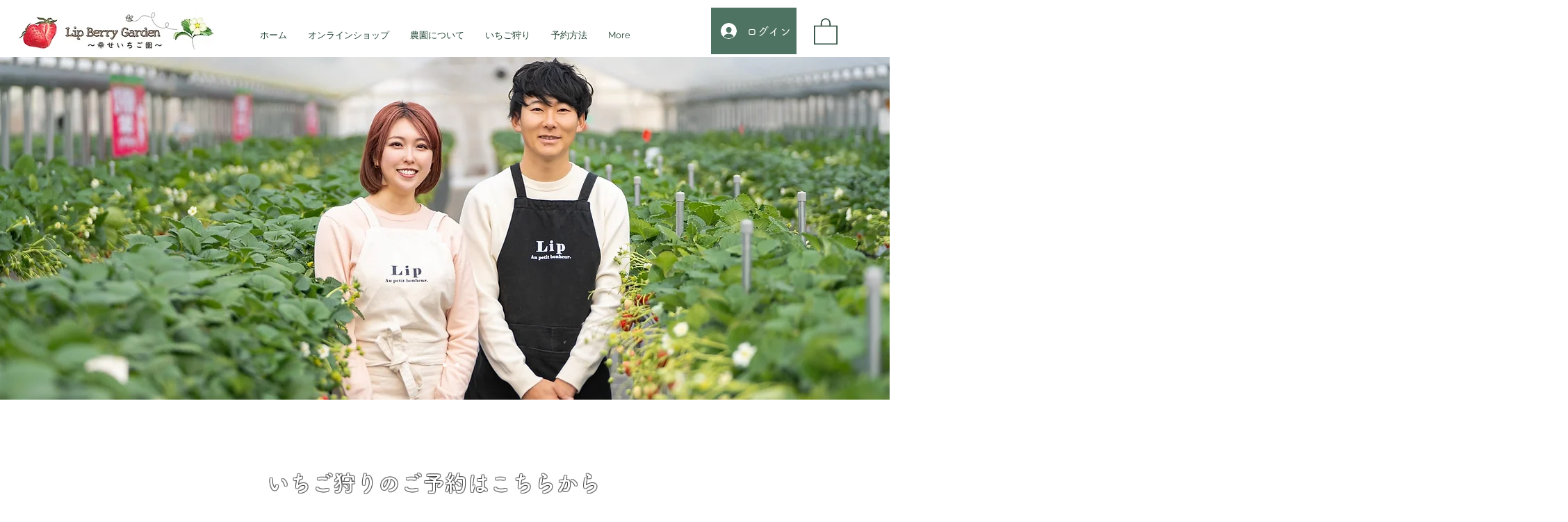

--- FILE ---
content_type: text/css; charset=utf-8
request_url: https://www.lipberrygarden.com/_serverless/pro-gallery-native-layout-fixer/layoutCssNative?id=comp-milnw3af_r_comp-lp9pu1jk&items=9088_218_218%7C9089_218_218%7C9090_218_218%7C9091_218_218%7C9092_218_218%7C9093_218_218%7C9094_218_218%7C9095_218_218%7C9096_218_218%7C9088_218_218%7C9089_218_218%7C9090_218_218%7C9091_218_218%7C9092_218_218%7C9093_218_218%7C9094_218_218%7C9095_218_218%7C9096_218_218&container=3740.484375_1280_130_720&options=controllers_layoutParams_structure_galleryRatio_method:%22MANUAL%22%7Ccontrollers_layoutParams_structure_galleryRatio_value:3%7ClayoutParams_structure_galleryLayout:2%7ClayoutParams_structure_scrollDirection:%22HORIZONTAL%22%7Ccontrollers_layoutParams_structure_imageWidth_method:%22FIXED%22%7Ccontrollers_layoutParams_structure_numberOfDisplayedItems:3%7ClayoutParams_structure_layoutOrientation:%22HORIZONTAL%22%7ClayoutParams_structure_itemSpacing:12%7ClayoutParams_structure_numberOfGridRows:1%7ClayoutParams_structure_numberOfColumns:3%7ClayoutParams_groups_density:0.3%7ClayoutParams_targetItemSize_value:21%7ClayoutParams_crop_method:%22FILL%22%7ClayoutParams_crop_ratios:1%7ClayoutParams_structure_responsiveMode:%22SET_ITEMS_PER_ROW%22%7ClayoutParams_thumbnails_alignment:%22BOTTOM%22%7ClayoutParams_thumbnails_size:120%7ClayoutParams_thumbnails_spacing:4%7Ccontrollers_layoutParams_thumbnails_marginToGallery:4%7ClayoutParams_navigationArrows_enable:true%7ClayoutParams_navigationArrows_size:50%7ClayoutParams_navigationArrows_position:%22ON_GALLERY%22%7ClayoutParams_navigationArrows_container_type:%22BOX%22%7ClayoutParams_navigationArrows_mouseCursorContainerMaxWidth:%22100%25%22%7ClayoutParams_navigationArrows_verticalAlignment:%22ITEM_CENTER%22%7ClayoutParams_navigationArrows_padding:32%7Ccontrollers_layoutParams_external_info_placement:%22BELOW%22%7Ccontrollers_layoutParams_external_info_SocialButtonsHorizontalAlignment:%22LEFT%22%7Ccontrollers_layoutParams_internal_info_SocialButtonsHorizontalAlignment:%22LEFT%22%7ClayoutParams_info_placement:%22OVERLAY%22%7Ccontrollers_layoutParams_info_allowTitle:true%7Ccontrollers_layoutParams_info_allowDescription:true%7Ccontrollers_layoutParams_info_allowTitleAndDescription:%22,controllers_layoutParams_info_allowTitle,controllers_layoutParams_info_allowDescription%22%7Ccontrollers_layoutParams_info_verticalPadding:0%7Ccontrollers_layoutParams_info_horizontalPadding:0%7Ccontrollers_layoutParams_info_verticalAlignment:%22CENTER%22%7Ccontrollers_layoutParams_info_horizontalAlignment:%22CENTER%22%7ClayoutParams_info_sizeUnits:%22PIXEL%22%7ClayoutParams_info_height:0%7Ccontrollers_layoutParams_info_width_pixel:200%7Ccontrollers_layoutParams_info_width_percent:50%7Ccontrollers_layoutParams_info_newInfo_external_enabled:true%7Ccontrollers_layoutParams_infoElementOptions_external_order:%22top,Title,Description,middle,bottom%22%7Ccontrollers_layoutParams_infoElementOptions_internal_order:%22top,Title,Description,middle,bottom%22%7Ccontrollers_layoutParams_infoElementOptions_external_enabled:%22%22%7Ccontrollers_layoutParams_infoElementOptions_internal_enabled:%22%22%7Ccontrollers_layoutParams_external_info_CustomButtonCustomButtonText:%22Click%20here%22%7Ccontrollers_layoutParams_internal_info_CustomButtonHorizontalAlignment:%22CENTER%22%7Ccontrollers_layoutParams_internal_info_CustomButtonCustomButtonText:%22Click%20here%22%7Ccontrollers_layoutParams_external_info_CustomButtonHorizontalAlignment:%22CENTER%22%7ClayoutParams_info_width:200%7ClayoutParams_structure_galleryRatio_value:0%7ClayoutParams_thumbnails_marginToGallery:4%7ClayoutParams_crop_enable:false%7ClayoutParams_targetItemSize_unit:%22SMART%22
body_size: 186
content:
#pro-gallery-comp-milnw3af_r_comp-lp9pu1jk .pro-gallery-parent-container{ width: 1280px !important; height: 130px !important; } #pro-gallery-comp-milnw3af_r_comp-lp9pu1jk [data-hook="item-container"][data-idx="0"].gallery-item-container{display: block !important;height: 130px !important;left: 0px !important;opacity: 1 !important;right: auto !important;top: 0px !important;transition: opacity .2s ease !important;width: 130px !important;} #pro-gallery-comp-milnw3af_r_comp-lp9pu1jk [data-hook="item-container"][data-idx="0"] .gallery-item-wrapper{width: 130px !important;height: 130px !important;margin: 0 !important;} #pro-gallery-comp-milnw3af_r_comp-lp9pu1jk [data-hook="item-container"][data-idx="0"] .gallery-item-content{width: 130px !important;height: 130px !important;margin: 0px 0px !important;opacity: 1 !important;} #pro-gallery-comp-milnw3af_r_comp-lp9pu1jk [data-hook="item-container"][data-idx="0"] .gallery-item-hover{width: 130px !important;height: 130px !important;opacity: 1 !important;} #pro-gallery-comp-milnw3af_r_comp-lp9pu1jk [data-hook="item-container"][data-idx="0"] .item-hover-flex-container{width: 130px !important;height: 130px !important;margin: 0px 0px !important;opacity: 1 !important;} #pro-gallery-comp-milnw3af_r_comp-lp9pu1jk [data-hook="item-container"][data-idx="0"] .gallery-item-wrapper img:not(.magnified-item-preload){width: 100% !important;height: 100% !important;opacity: 1 !important;} #pro-gallery-comp-milnw3af_r_comp-lp9pu1jk [data-hook="item-container"][data-idx="1"].gallery-item-container{display: block !important;height: 130px !important;left: 142px !important;opacity: 1 !important;right: auto !important;top: 0px !important;transition: opacity .2s ease !important;width: 130px !important;} #pro-gallery-comp-milnw3af_r_comp-lp9pu1jk [data-hook="item-container"][data-idx="1"] .gallery-item-wrapper{width: 130px !important;height: 130px !important;margin: 0 !important;} #pro-gallery-comp-milnw3af_r_comp-lp9pu1jk [data-hook="item-container"][data-idx="1"] .gallery-item-content{width: 130px !important;height: 130px !important;margin: 0px 0px !important;opacity: 1 !important;} #pro-gallery-comp-milnw3af_r_comp-lp9pu1jk [data-hook="item-container"][data-idx="1"] .gallery-item-hover{width: 130px !important;height: 130px !important;opacity: 1 !important;} #pro-gallery-comp-milnw3af_r_comp-lp9pu1jk [data-hook="item-container"][data-idx="1"] .item-hover-flex-container{width: 130px !important;height: 130px !important;margin: 0px 0px !important;opacity: 1 !important;} #pro-gallery-comp-milnw3af_r_comp-lp9pu1jk [data-hook="item-container"][data-idx="1"] .gallery-item-wrapper img:not(.magnified-item-preload){width: 100% !important;height: 100% !important;opacity: 1 !important;} #pro-gallery-comp-milnw3af_r_comp-lp9pu1jk [data-hook="item-container"][data-idx="2"].gallery-item-container{display: block !important;height: 130px !important;left: 284px !important;opacity: 1 !important;right: auto !important;top: 0px !important;transition: opacity .2s ease !important;width: 130px !important;} #pro-gallery-comp-milnw3af_r_comp-lp9pu1jk [data-hook="item-container"][data-idx="2"] .gallery-item-wrapper{width: 130px !important;height: 130px !important;margin: 0 !important;} #pro-gallery-comp-milnw3af_r_comp-lp9pu1jk [data-hook="item-container"][data-idx="2"] .gallery-item-content{width: 130px !important;height: 130px !important;margin: 0px 0px !important;opacity: 1 !important;} #pro-gallery-comp-milnw3af_r_comp-lp9pu1jk [data-hook="item-container"][data-idx="2"] .gallery-item-hover{width: 130px !important;height: 130px !important;opacity: 1 !important;} #pro-gallery-comp-milnw3af_r_comp-lp9pu1jk [data-hook="item-container"][data-idx="2"] .item-hover-flex-container{width: 130px !important;height: 130px !important;margin: 0px 0px !important;opacity: 1 !important;} #pro-gallery-comp-milnw3af_r_comp-lp9pu1jk [data-hook="item-container"][data-idx="2"] .gallery-item-wrapper img:not(.magnified-item-preload){width: 100% !important;height: 100% !important;opacity: 1 !important;} #pro-gallery-comp-milnw3af_r_comp-lp9pu1jk [data-hook="item-container"][data-idx="3"]{display: none !important;} #pro-gallery-comp-milnw3af_r_comp-lp9pu1jk [data-hook="item-container"][data-idx="4"]{display: none !important;} #pro-gallery-comp-milnw3af_r_comp-lp9pu1jk [data-hook="item-container"][data-idx="5"]{display: none !important;} #pro-gallery-comp-milnw3af_r_comp-lp9pu1jk [data-hook="item-container"][data-idx="6"]{display: none !important;} #pro-gallery-comp-milnw3af_r_comp-lp9pu1jk [data-hook="item-container"][data-idx="7"]{display: none !important;} #pro-gallery-comp-milnw3af_r_comp-lp9pu1jk [data-hook="item-container"][data-idx="8"]{display: none !important;} #pro-gallery-comp-milnw3af_r_comp-lp9pu1jk [data-hook="item-container"][data-idx="9"]{display: none !important;} #pro-gallery-comp-milnw3af_r_comp-lp9pu1jk [data-hook="item-container"][data-idx="10"]{display: none !important;} #pro-gallery-comp-milnw3af_r_comp-lp9pu1jk [data-hook="item-container"][data-idx="11"]{display: none !important;} #pro-gallery-comp-milnw3af_r_comp-lp9pu1jk [data-hook="item-container"][data-idx="12"]{display: none !important;} #pro-gallery-comp-milnw3af_r_comp-lp9pu1jk [data-hook="item-container"][data-idx="13"]{display: none !important;} #pro-gallery-comp-milnw3af_r_comp-lp9pu1jk [data-hook="item-container"][data-idx="14"]{display: none !important;} #pro-gallery-comp-milnw3af_r_comp-lp9pu1jk [data-hook="item-container"][data-idx="15"]{display: none !important;} #pro-gallery-comp-milnw3af_r_comp-lp9pu1jk [data-hook="item-container"][data-idx="16"]{display: none !important;} #pro-gallery-comp-milnw3af_r_comp-lp9pu1jk [data-hook="item-container"][data-idx="17"]{display: none !important;} #pro-gallery-comp-milnw3af_r_comp-lp9pu1jk .group-view-0{--group-top: 0px !important;--group-left: 0px !important;--group-width: 142px !important;--group-right: auto !important;} #pro-gallery-comp-milnw3af_r_comp-lp9pu1jk .group-view-1{--group-top: 0px !important;--group-left: 142px !important;--group-width: 142px !important;--group-right: auto !important;} #pro-gallery-comp-milnw3af_r_comp-lp9pu1jk .group-view-2{--group-top: 0px !important;--group-left: 284px !important;--group-width: 142px !important;--group-right: auto !important;} #pro-gallery-comp-milnw3af_r_comp-lp9pu1jk .group-view-3{--group-top: 0px !important;--group-left: 426px !important;--group-width: 142px !important;--group-right: auto !important;} #pro-gallery-comp-milnw3af_r_comp-lp9pu1jk .group-view-4{--group-top: 0px !important;--group-left: 568px !important;--group-width: 142px !important;--group-right: auto !important;} #pro-gallery-comp-milnw3af_r_comp-lp9pu1jk .group-view-5{--group-top: 0px !important;--group-left: 710px !important;--group-width: 142px !important;--group-right: auto !important;} #pro-gallery-comp-milnw3af_r_comp-lp9pu1jk .group-view-6{--group-top: 0px !important;--group-left: 852px !important;--group-width: 142px !important;--group-right: auto !important;} #pro-gallery-comp-milnw3af_r_comp-lp9pu1jk .group-view-7{--group-top: 0px !important;--group-left: 994px !important;--group-width: 142px !important;--group-right: auto !important;} #pro-gallery-comp-milnw3af_r_comp-lp9pu1jk .group-view-8{--group-top: 0px !important;--group-left: 1136px !important;--group-width: 142px !important;--group-right: auto !important;} #pro-gallery-comp-milnw3af_r_comp-lp9pu1jk .group-view-9{--group-top: 0px !important;--group-left: 1278px !important;--group-width: 142px !important;--group-right: auto !important;} #pro-gallery-comp-milnw3af_r_comp-lp9pu1jk .group-view-10{--group-top: 0px !important;--group-left: 1420px !important;--group-width: 142px !important;--group-right: auto !important;} #pro-gallery-comp-milnw3af_r_comp-lp9pu1jk .group-view-11{--group-top: 0px !important;--group-left: 1562px !important;--group-width: 142px !important;--group-right: auto !important;} #pro-gallery-comp-milnw3af_r_comp-lp9pu1jk .group-view-12{--group-top: 0px !important;--group-left: 1704px !important;--group-width: 142px !important;--group-right: auto !important;} #pro-gallery-comp-milnw3af_r_comp-lp9pu1jk .group-view-13{--group-top: 0px !important;--group-left: 1846px !important;--group-width: 142px !important;--group-right: auto !important;} #pro-gallery-comp-milnw3af_r_comp-lp9pu1jk .group-view-14{--group-top: 0px !important;--group-left: 1988px !important;--group-width: 142px !important;--group-right: auto !important;} #pro-gallery-comp-milnw3af_r_comp-lp9pu1jk .group-view-15{--group-top: 0px !important;--group-left: 2130px !important;--group-width: 142px !important;--group-right: auto !important;} #pro-gallery-comp-milnw3af_r_comp-lp9pu1jk .group-view-16{--group-top: 0px !important;--group-left: 2272px !important;--group-width: 142px !important;--group-right: auto !important;} #pro-gallery-comp-milnw3af_r_comp-lp9pu1jk .group-view-17{--group-top: 0px !important;--group-left: 2414px !important;--group-width: 142px !important;--group-right: auto !important;} #pro-gallery-comp-milnw3af_r_comp-lp9pu1jk {height:130px !important;}#pro-gallery-comp-milnw3af_r_comp-lp9pu1jk {height:130px !important; width:1280px !important;}#pro-gallery-comp-milnw3af_r_comp-lp9pu1jk .pro-gallery-margin-container {height:130px !important;}#pro-gallery-comp-milnw3af_r_comp-lp9pu1jk [data-hook="gallery-column"] {height:136px !important; width:1292px !important;}#pro-gallery-comp-milnw3af_r_comp-lp9pu1jk .one-row {height:136px !important; width:1292px !important;}#pro-gallery-comp-milnw3af_r_comp-lp9pu1jk .pro-gallery-parent-container {height:130px !important; width:1280px !important;}#pro-gallery-comp-milnw3af_r_comp-lp9pu1jk .thumbnails-gallery {display: none !important;}#pro-gallery-comp-milnw3af_r_comp-lp9pu1jk .pro-gallery-prerender{height:130px !important;}#comp-milnw3af_r_comp-lp9pu1jk .pro-gallery-wix-wrapper { display: block !important; }